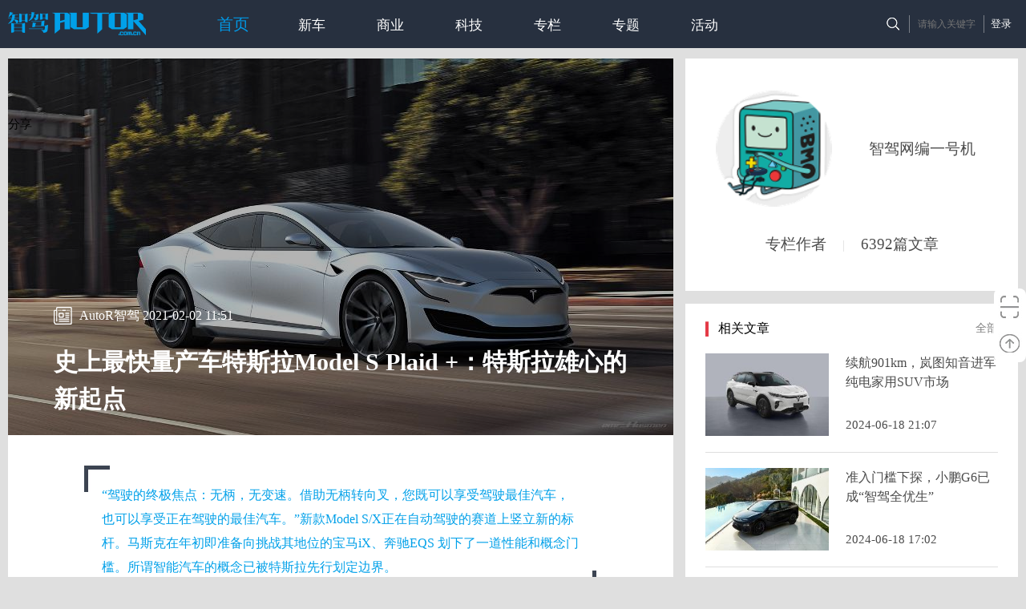

--- FILE ---
content_type: text/html
request_url: https://www.autor.com.cn/index/12795.html
body_size: 55164
content:
<!DOCTYPE html PUBLIC "-//W3C//DTD XHTML 1.0 Transitional//EN" "http://www.w3.org/TR/xhtml1/DTD/xhtml1-transitional.dtd">
<html xmlns="http://www.w3.org/1999/xhtml">
<head>
    <meta http-equiv="Content-Type" content="text/html; charset=utf-8"/>
    <meta name="keywords" content="首页"/>
    <meta name="description" content="首页"/>
    <link rel="icon" href="/template/1/default/_files/zhijia/img/R.ico" mce_href="/template/1/default/_files/zhijia/img/R.ico" type="image/x-icon">
    <link href="/template/1/default/_files/zhijia/css/common.css" type="text/css" rel="stylesheet"/>
    <link href="/template/1/default/_files/zhijia/css/main.css" type="text/css" rel="stylesheet"/>
    <link href="/static/vendor/ueditor/third-party/video-js/video-js.min.css" type="text/css" rel="stylesheet"/>
    <script src="/template/1/default/_files/html5.js"></script>
    <script src="/template/1/default/_files/jquery.js"></script>
    <script type="text/javascript" src="/template/1/default/_files/zhijia/js/jquery.validate.min.js"></script>
    <!--<script type="text/javascript" src="/template/1/default/_files/zhijia/js/jquery-1.11.2.min.js"></script>-->
    <script type="text/javascript" src="/template/1/default/_files/zhijia/js/jquery.easing.min.js"></script>
    <script type="text/javascript" src="/template/1/default/_files/zhijia/js/custom.js"></script>
    <script type="text/javascript" src="/static/vendor/ueditor/third-party/video-js/video.js"></script>
    <script type="text/javascript" src="/static/vendor/ueditor/third-party/video-js/html5media.min.js"></script>
    <title>史上最快量产车特斯拉Model S Plaid +：特斯拉雄心的新起点_首页_AutoR智驾</title>
</head>
<body>

<!--Header Start-->
<div class="header">
    <div class="con">
        <div class="right">
            <script type="text/javascript"
                    src="/login_include.jspx?fallbackUrl=%2F%2Fwww.autor.com.cn%2Findex%2F12795.html&d=1719300521768"></script>
        </div>
        <!--<a href="#" class="logBtn">登录</a>
        <a href="#" class="logEd" style="display:none">登录后信息</a>-->
        <span class="jg"></span>
        <form action="/search.jspx" method="get">
            <input type="text" class="txtIpt" name="q" value="" autocomplete="off" placeholder="请输入关键字"
                   onfocus="if (placeholder = '请输入关键字') {placeholder=''}"
                   onblur="if (placeholder='') {placeholder='请输入关键字'}"/>
            <span class="jg"></span>
            <input type="submit" value="" class="searchBtn"/>
        </form>
        <a href="/" title="智驾 autor" class="logo"><img src="/template/1/default/_files/zhijia/img/logo.png"/></a>
        <div class="nav">
            <a href="/" class="cur">首页</a>
            <a href="//www.autor.com.cn/index/newcar/"
                                        class="">新车</a>
            <a href="//www.autor.com.cn/index/business/"
                                          class="">商业</a>
            <a href="//www.autor.com.cn/index/technology/"
                                            class="">科技</a>
            <!-- <a href="//www.autor.com.cn/node/102.jspx" class="">创客</a> -->
            <a href="//www.autor.com.cn/index/column/"
                                        class="">专栏</a>
            <a href="//www.autor.com.cn/index/topic/"
                                       class="">专题</a>
            <a href="//www.autor.com.cn/index/activity/activities/"
                                          class="">活动</a>
        </div>
    </div>
</div>
<!--Header End-->

<!--Content Start-->
<div class="content">
    <div class="wenzhangMain clearfix">
        <div class="left">
            <div class="inCons">
                <!-- <div class="breadCast"><a href="//www.autor.com.cn/index/">首页</a> > 史上最快量产车特斯拉Model S Plaid +：特斯拉雄心的新起点</div> -->
                <div class="lftFlImg">
                    <img src="/uploads/1/image/public/202102/20210202115900_q0web2r1lp.jpg"/>
                    <div class="mask"></div>
                    <div class="inc">
                        <span class="tt1"> AutoR智驾 2021-02-02 11:51 </span>
                        <div class="bdes">史上最快量产车特斯拉Model S Plaid +：特斯拉雄心的新起点</div>
                    </div>
                </div>
                <div class="atcCon">
                    <div class="shares">
                        <span class="fx">分享</span>
                        <div class="bdsharebuttonbox" data-tag="share_1"><a href="#" class="bds_tsina" data-cmd="tsina"
                                                                            title="分享到新浪微博"></a><a href="#"
                                                                                                   class="bds_weixin"
                                                                                                   data-cmd="weixin"
                                                                                                   title="分享到微信"></a><a
                                href="#" class="bds_qzone" data-cmd="qzone" title="分享到QQ空间"></a></div>
                        <script>window._bd_share_config = {
                            "common": {
                                "bdSnsKey": {},
                                "bdText": "",
                                "bdMini": "1",
                                "bdMiniList": false,
                                "bdPic": "",
                                "bdStyle": "1"
                            }, "share": {"bdSize": "40"}
                        };
                        with (document) 0[(getElementsByTagName('head')[0] || body).appendChild(createElement('script')).src = 'http://bdimg.share.baidu.com/static/api/js/share.js?cdnversion=' + ~(-new Date() / 36e5)];</script>
                    </div>
                    <div class="article">
                        <div class="secTit">
                            <div class="pdEle">“驾驶的终极焦点：无柄，无变速。借助无柄转向叉，您既可以享受驾驶最佳汽车，也可以享受正在驾驶的最佳汽车。”新款Model S/X正在自动驾驶的赛道上竖立新的标杆。马斯克在年初即准备向挑战其地位的宝马iX、奔驰EQS 划下了一道性能和概念门槛。所谓智能汽车的概念已被特斯拉先行划定边界。</div>
                        </div>
                        <div class="rcCon">
                            <p>特斯拉发布的新款Model S/X正在汽车圈内持续发酵。</p><p><br/></p><p><img class="rich_pages " data-ratio="0.6666666666666666" data-s="300,640" data-src="https://mmbiz.qpic.cn/mmbiz_jpg/R4sU8ImNuJMUwxKLuJboSvlMsT3jVXZMrjibibEy06gbyyRNnOAlsWf86b8HkheSjEDm0wDBLmrUbQibNqswxiaCsQ/640?wx_fmt=jpeg" data-type="jpeg" data-w="900" _width="677px" src="/uploads/1/image/public/202102/20210202112220_26ra0lewya" crossorigin="anonymous" alt="图片" data-fail="0" style="margin: 0px; padding: 0px; max-width: 100%; box-sizing: border-box !important; overflow-wrap: break-word !important; height: auto !important; filter: brightness(0.8); visibility: visible !important; width: 677px !important;"/></p><p><br/></p><p>说它是革命性车型吧，似乎还差那么一点，但颠覆性足够。从发布数据来看，Model S Plaid +是有史以来最快的量产车的名号已没有争议。</p><p><br/></p><p><img class="rich_pages " data-ratio="0.645" data-s="300,640" data-src="https://mmbiz.qpic.cn/mmbiz_jpg/R4sU8ImNuJMUwxKLuJboSvlMsT3jVXZMEBJhQYvnRiamOB0sZEb0oE5LK2keT7msK14mGOLjk1GBFibST18Wzz4Q/640?wx_fmt=jpeg" data-type="jpeg" data-w="800" _width="677px" src="http://www.autor.com.cn/uploads/1/image/public/202102/20210202112220_g385gt52x7" crossorigin="anonymous" alt="图片" data-fail="0" style="font-size: 14px; white-space: normal; margin: 0px; padding: 0px; max-width: 100%; filter: brightness(0.8); box-sizing: border-box !important; overflow-wrap: break-word !important; height: auto !important; visibility: visible !important; width: 677px !important;"/></p><p><br/></p><p>也许是时间上的巧合，在这款车之前，宝马刚刚发布了M5 CS，一款有史以来最强大的量产车，这款超级跑车杀手配有4.4升V8发动机，功率为467 kW / 635 hp，只比法拉利恩佐少了15马力。 &nbsp; &nbsp;</p><p><br/><img class="rich_pages " data-ratio="0.6666666666666666" data-s="300,640" data-src="https://mmbiz.qpic.cn/mmbiz_jpg/R4sU8ImNuJMUwxKLuJboSvlMsT3jVXZMDOp7jcG0AAeJQDtPuVAeRZQQKic8iaSBJIbgpVUwFib0YO2Z9fFY071Dg/640?wx_fmt=jpeg" data-type="jpeg" data-w="900" _width="677px" src="/uploads/1/image/public/202102/20210202112220_nh3p07lbw0" crossorigin="anonymous" alt="图片" data-fail="0" style="margin: 0px; padding: 0px; max-width: 100%; box-sizing: border-box !important; overflow-wrap: break-word !important; height: auto !important; filter: brightness(0.8); visibility: visible !important; width: 677px !important;"/><br/><br/></p><p>它的百公里加速仅需3秒，10.3秒内可冲刺到200 公里时速，最高时速可达305 公里。</p><p><br/><img class="rich_pages " data-ratio="0.6666666666666666" data-s="300,640" data-src="https://mmbiz.qpic.cn/mmbiz_png/R4sU8ImNuJMUwxKLuJboSvlMsT3jVXZMtRwZ8eETo1lK3rqDEgnSKxlIibyZaicqxtDiaP2OvOKtXxdUnqTBY8eYg/640?wx_fmt=png" data-type="png" data-w="900" _width="677px" src="/uploads/1/image/public/202102/20210202112220_yspb2la6ig" crossorigin="anonymous" alt="图片" data-fail="0" style="margin: 0px; padding: 0px; max-width: 100%; box-sizing: border-box !important; overflow-wrap: break-word !important; height: auto !important; filter: brightness(0.8); visibility: visible !important; width: 677px !important;"/><br/><br/></p><p>这样一款性能怪兽可能在Bimmer群体口口相传，但远没有出圈，它的风头完全被Model S Plaid +盖过了。</p><p><br/></p><p>&nbsp;新款Model S/X的数据十分打眼，而Model S &nbsp;Plaid +的数据则十分硬核。</p><p><br/></p><p>新款Model S采用了新的电池模组和电池包散热架构，这样一来充电和动力方面都会有所提升。</p><p><br/></p><p>特斯拉这两款乘用车车型采用了特斯拉全新的“ Tri-Motor”动力总成高达1,020 hp，该动力总成在后轴装有两个电动机，在前轴装有一个电动机，可以进行转矩矢量控制。特斯拉取消了原来的旗舰Performance性能车型，推出了两款新车型Plaid和Plaid +。</p><p><br/></p><p>所以新款Model S共有三款车型：长续航版、Plaid和Plaid +版。</p><p><br/></p><p><img class="rich_pages " data-ratio="0.5625" data-s="300,640" data-src="https://mmbiz.qpic.cn/mmbiz_jpg/R4sU8ImNuJMUwxKLuJboSvlMsT3jVXZMcXibmxpbbQCHfmQZzcjqjrmpcQlERRe7kWQ0sZuZwLAQT5C1FuCVicCQ/640?wx_fmt=jpeg" data-type="jpeg" data-w="800" _width="677px" src="/uploads/1/image/public/202102/20210202112220_itkdy7h26r" crossorigin="anonymous" alt="图片" data-fail="0" style="margin: 0px; padding: 0px; max-width: 100%; box-sizing: border-box !important; overflow-wrap: break-word !important; height: auto !important; filter: brightness(0.8); width: 677px !important; visibility: visible !important;"/></p><p><span style="font-size: 12px; color: rgb(127, 127, 127);">▲新款Model S共有三款车型，外观变化不大</span><br/></p><p><br/></p><p>长续航版配备了两台电动机（合计产生500kW功率），在Model S中预计行驶663公里，在Model X中行驶580公里。</p><p><br/></p><p><img class="rich_pages " data-ratio="0.6666666666666666" data-s="300,640" data-src="https://mmbiz.qpic.cn/mmbiz_jpg/R4sU8ImNuJMUwxKLuJboSvlMsT3jVXZMDwQoIBvovic3f55F4FjUoCY5gbuT0c8Joy84oarGP5QA37XDywKzLKg/640?wx_fmt=jpeg" data-type="jpeg" data-w="900" _width="677px" src="/uploads/1/image/public/202102/20210202112220_r16jiemsxo" crossorigin="anonymous" alt="图片" data-fail="0" style="margin: 0px; padding: 0px; max-width: 100%; filter: brightness(0.8); box-sizing: border-box !important; overflow-wrap: break-word !important; height: auto !important; width: 677px !important; visibility: visible !important;"/></p><p><br/></p><p><img class="rich_pages " data-ratio="0.6666666666666666" data-s="300,640" data-src="https://mmbiz.qpic.cn/mmbiz_jpg/R4sU8ImNuJMUwxKLuJboSvlMsT3jVXZMCdUcV2IibQic36uezKggam3TK4h4YZX14FibnbF5PXnN8Q5oHQQ8d9DVg/640?wx_fmt=jpeg" data-type="jpeg" data-w="900" _width="677px" src="/uploads/1/image/public/202102/20210202112220_xgwk1kxn03" crossorigin="anonymous" alt="图片" data-fail="0" style="margin: 0px; padding: 0px; max-width: 100%; filter: brightness(0.8); box-sizing: border-box !important; overflow-wrap: break-word !important; height: auto !important; width: 677px !important; visibility: visible !important;"/></p><p><br/></p><p><img class="rich_pages " data-ratio="0.6666666666666666" data-s="300,640" data-src="https://mmbiz.qpic.cn/mmbiz_jpg/R4sU8ImNuJMUwxKLuJboSvlMsT3jVXZMpKORJNL94RV8p4daVIkvxYYY5hic7wpt5It8Z8PX2I3IYW5ZV74uZQg/640?wx_fmt=jpeg" data-type="jpeg" data-w="900" _width="677px" src="/uploads/1/image/public/202102/20210202112220_0swcb46iuq" crossorigin="anonymous" alt="图片" data-fail="0" style="margin: 0px; padding: 0px; max-width: 100%; filter: brightness(0.8); box-sizing: border-box !important; overflow-wrap: break-word !important; height: auto !important; width: 677px !important; visibility: visible !important;"/></p><p><br/></p><p>特斯拉Model S和Model X宣称的百公里加速时间为3.2秒和3.9秒，两款车的最高时速都达到了时速250公里。</p><p><br/></p><p>取代Performance版的车型不是一款而是两款：Plaid和Plaid +。</p><p><br/></p><p>“入门级”Plaid版具有三个“高性能”电动机，总功率高达761kW，</p><p><br/></p><p>Model S Plaid版百公里加速时间为2.1秒，Model X 百公里加速时间为2.6秒。&nbsp; &nbsp;&nbsp;</p><p>&nbsp; &nbsp;&nbsp;<br/></p><p>不过两款车的其续航里程都受到一定影响，Model S Plaid版续航里程为628公里，Model X Plaid版续航里程为547公里。</p><p><br/></p><p><img class="rich_pages " data-ratio="0.6666666666666666" data-s="300,640" data-src="https://mmbiz.qpic.cn/mmbiz_jpg/R4sU8ImNuJMUwxKLuJboSvlMsT3jVXZMia3pB2mWtssia944fpkiaav6ZNpFUvLkvvzGaCWic2fKLibPeUksCQaOGiaA/640?wx_fmt=jpeg" data-type="jpeg" data-w="900" _width="677px" src="/uploads/1/image/public/202102/20210202112220_jhf7q37f1x" crossorigin="anonymous" alt="图片" data-fail="0" style="margin: 0px; padding: 0px; max-width: 100%; box-sizing: border-box !important; overflow-wrap: break-word !important; height: auto !important; filter: brightness(0.8); width: 677px !important; visibility: visible !important;"/></p><p><span style="font-size: 12px;">▲Model X没有Plaid+版</span></p><p><br/></p><p><img class="rich_pages " data-ratio="0.6666666666666666" data-s="300,640" data-src="https://mmbiz.qpic.cn/mmbiz_jpg/R4sU8ImNuJMUwxKLuJboSvlMsT3jVXZM12iaxpNfrVMpvCiaCOGErwqG6DIoXEUfVwufjMPfTKhxpqpA6ssufSow/640?wx_fmt=jpeg" data-type="jpeg" data-w="900" _width="677px" src="/uploads/1/image/public/202102/20210202112220_sxeiehtiou" crossorigin="anonymous" alt="图片" data-fail="0" style="margin: 0px; padding: 0px; max-width: 100%; box-sizing: border-box !important; overflow-wrap: break-word !important; height: auto !important; filter: brightness(0.8); width: 677px !important; visibility: visible !important;"/></p><p><span style="font-size: 12px;">▲Model&nbsp;X&nbsp;Plaid版性能也吊打当前所有电动SUV</span></p><p><br/></p><p>只有Model S推出了Plaid +版，Model S Plaid +与2020年9月宣布的Plad的数据极为接近：功率820kW，三台电动机，低于2.1秒的百公里加速时间，低于九分之二秒英里（402m）的时间，超过840公里的续航里程和320公里/小时的最高时速。</p><p><br/></p><p>&nbsp;在百公里加速和最高时速方面都超过了宝马M5 CS，如果仅按发布时间来计算，宝马M5 CS站在世界最强量产车的位置只有一天时间。</p><p><br/></p><p>电动车在速度方面的优势被特斯拉放大至燃油车无法超越的地步。
 &nbsp; &nbsp;在特斯拉这两款车发布之后，马斯克提到了特斯拉建立之初发布的第一款跑车Roadster的改款车型也有望在今年夏天发布最新的设计。</p><p><br/></p><p><img class="rich_pages " data-ratio="0.5455555555555556" data-s="300,640" data-src="https://mmbiz.qpic.cn/mmbiz_jpg/R4sU8ImNuJMUwxKLuJboSvlMsT3jVXZMXSRuWey5E0FK874eRRV41T4ws3o2ibKNM8cksBOEof2GdESS7U9wOUA/640?wx_fmt=jpeg" data-type="jpeg" data-w="900" _width="677px" src="/uploads/1/image/public/202102/20210202112220_3yr75vekyb" crossorigin="anonymous" alt="图片" data-fail="0" style="margin: 0px; padding: 0px; max-width: 100%; box-sizing: border-box !important; overflow-wrap: break-word !important; height: auto !important; filter: brightness(0.8); width: 677px !important; visibility: visible !important;"/></p><p><br/></p><p>“今年完成工程车，明年开始生产。马斯克在Twitter上被问及Roadster时回答说：“目的是在今年夏末发布新款设计。”</p><p><br/></p><p>在2020财年第四季度财报电话会议之后，马斯克回答投资者问题时间：“特斯拉敞篷跑车将成为火箭的一部分，甚至可能会飞。”</p><p><br/></p><p>他表示，由于采用了Falcon 9火箭所使用的SpaceX技术的微型复合包裹压力容器（COPV），Roadster将具有“短跳”能力。

特斯拉过去曾发布过SpaceX套件，该套件可能会击败Model S Plaid和Plaid +创下的速度纪录。</p><p><br/></p><p>YouTube有博主曾在视频中估计，下一代Roadster的冷气推进器可以使车辆达到0-60 mph的时间将约为1.1秒。</p><p><br/></p><p>这的确和飞差不多了。</p><p><br/></p><p>特斯拉在2017年底发布下一代Roadster时，马斯克表示，两门全电动超级跑车将是对汽油动力汽车的“强硬打击”。</p><p><br/></p><p>彼时Roadster对外宣布了1.9秒0-60英里/小时的极速能力，8.8秒四分之一英里的超强表现，最高时速250英里/小时以上和620英里的续航范围。</p><p><br/></p><p>从性能角度能打败特斯拉的只有特斯拉自己了。

不过说句题外话，智驾君是反对在面向大众市场上一味以追求速度为卖点的行为。

像百公里加速2.1秒，已接近5个G的加速度。</p><p><br/></p><p>一般情况，一位健康未经训练的普通成年男性，能承受的极限不会超过6-6.5个G。通常人在5个G时就会眩晕、恶心， 6.0~6.5 G 就会出现昏迷。</p><p><br/></p><p>Model S Plaid +版不到2.1秒的百公里加速能力会让普遍车主出现眩晕呕吐现象。</p><p><br/></p><p>另一项硬核数据是Tesla Model S的充电能力，这款车可选一个车载11.5 kW充电器，可以在6到9个小时内将电量从0％充至100％。</p><p><br/></p><p>如果使用Superchargers快速充电站，其最大输出功率为250 kW，可以在30分钟至90分钟之间为Model S完全充电。</p><p><br/></p><p>不过在这些性能数据之外，新款Model S/X引发最大争议的是车内驾驶舱部分的变化。

无论是矩形方向盘还是取消挡杆，以及采用与Model 3同款的悬浮式大横屏都让这款8年来首次改款的车型迅速出圈。</p><p><br/></p><p>客观的说有争议即是成功。

从电动卡车Semi到电动皮卡Cypertrunk，马斯克每一次推出新车型都引发了关注和争议。</p><p><br/></p><p>Model S自推出8年来首次大改款自然也走的是语不惊人死不休的路数。</p><p><br/></p><p><img class="rich_pages " data-ratio="0.49875" data-s="300,640" data-src="https://mmbiz.qpic.cn/mmbiz_jpg/R4sU8ImNuJMUwxKLuJboSvlMsT3jVXZMiaDgrsCStyCn0g2rqbnnYS2UepMW1gxWic0LFAncZ5CtDX7CXaibAiaVgw/640?wx_fmt=jpeg" data-type="jpeg" data-w="800" _width="677px" src="/uploads/1/image/public/202102/20210202112220_ivad1ri8e1" crossorigin="anonymous" alt="图片" data-fail="0" style="margin: 0px; padding: 0px; max-width: 100%; box-sizing: border-box !important; overflow-wrap: break-word !important; height: auto !important; filter: brightness(0.8); width: 677px !important; visibility: visible !important;"/></p><p><br/></p><p>而且争议之大，直接引起了美国国家公路交通安全管理局（NHTSA）的关注，并公开发声表示，该机构已与特斯拉方面取得联系，以探讨其矩形方向盘造型是否符合美国联邦机动车安全标准。</p><p><br/></p><p>该机构发言人表示：“目前无法判定这种方向盘是否符合联邦机动车安全标准。如果特斯拉违反了规定，那么该方向盘就要移除。”</p><p><br/></p><p>如果对比特斯拉的几款车型，可以说新款Model S/X是特斯拉总结自身产品的一款集大成之作：最明显的变化事实上都可以在Model 3和Model Y上找到借鉴因素。</p><p><br/></p><p><img class="rich_pages " data-ratio="0.75" data-s="300,640" data-src="https://mmbiz.qpic.cn/mmbiz_jpg/R4sU8ImNuJMUwxKLuJboSvlMsT3jVXZMuIcJWIc9SMbW93sHntFE3W4Om3icv5XaSIRdvm1RLNnrsKIiaaicqSBHw/640?wx_fmt=jpeg" data-type="jpeg" data-w="1024" _width="677px" src="/uploads/1/image/public/202102/20210202120209_l84i5r1gak" crossorigin="anonymous" alt="图片" data-fail="0" style="margin: 0px; padding: 0px; max-width: 100%; filter: brightness(0.8); color: rgba(255, 255, 255, 0.6); font-family: -apple-system, BlinkMacSystemFont, &quot;Helvetica Neue&quot;, &quot;PingFang SC&quot;, &quot;Hiragino Sans GB&quot;, &quot;Microsoft YaHei UI&quot;, &quot;Microsoft YaHei&quot;, Arial, sans-serif; font-size: 17px; letter-spacing: 0.544px; text-align: center; white-space: normal; background-color: rgb(25, 25, 25); box-sizing: border-box !important; overflow-wrap: break-word !important; height: auto !important; width: 677px !important; visibility: visible !important;"/></p><p><br/></p><p>而矩形方向盘以及无换挡杆事实上都可以在Roadster 2和其概念车上找到痕迹。

关于矩形方向盘如何转弯，事实上答案并不复杂。

这种早已应用在赛车上的方向盘并不向我们常用的方向盘，其转向度不会在是1：4，即打180度的方向盘，车轮大概转动45度，而这种矩形赛车式方向盘一般会是1：1左右。

即打多少度的方向，车转即转动多少度。</p><p><br/></p><p><img class="rich_pages " data-ratio="1.015" data-s="300,640" data-src="https://mmbiz.qpic.cn/mmbiz_jpg/R4sU8ImNuJMUwxKLuJboSvlMsT3jVXZMebKqdTSSxEHNmIic9f8slzFFAP7FWRJOTEMeT85icYB7nUNRkmsniapPA/640?wx_fmt=jpeg" data-type="jpeg" data-w="800" _width="677px" src="/uploads/1/image/public/202102/20210202112220_4jnn3iky11" crossorigin="anonymous" alt="图片" data-fail="0" style="margin: 0px; padding: 0px; max-width: 100%; box-sizing: border-box !important; overflow-wrap: break-word !important; height: auto !important; filter: brightness(0.8); width: 677px !important; visibility: visible !important;"/></p><p><br/></p><p>现在基本已经确认，矩形方向盘将作为选装配置出现在新款Model S与Model X车型上。</p><p><br/></p><p><img class="rich_pages " data-backh="276" data-backw="529" data-croporisrc="https://mmbiz.qpic.cn/mmbiz_jpg/R4sU8ImNuJMUwxKLuJboSvlMsT3jVXZMVtw6XTzH8VUgPia2ia0HtbqPFY6hxxBcp6n0cRZg5AzKDuRoTVPRIkEw/0?wx_fmt=jpeg" data-cropx1="28.18505338078292" data-cropx2="704.626334519573" data-cropy1="14.09252669039146" data-cropy2="367.68683274021356" data-ratio="0.522189349112426" data-s="300,640" data-src="https://mmbiz.qpic.cn/mmbiz_jpg/R4sU8ImNuJMUwxKLuJboSvlMsT3jVXZMna760yetVH7apEJVT8Q5Sy2vr5waJgTy2tyVmxG2MlB4ic9OFMSibQEw/640?wx_fmt=jpeg" data-type="jpeg" data-w="676" _width="100%" src="/uploads/1/image/public/202102/20210202112220_gnu80rcnpn" crossorigin="anonymous" alt="图片" data-fail="0" style="margin: 0px; padding: 0px; max-width: 100%; box-sizing: border-box !important; overflow-wrap: break-word !important; height: auto !important; filter: brightness(0.8); width: 661.024px; visibility: visible !important;"/></p><p><span style="font-size: 12px;">▲网上曝出的配有圆形方向盘的新款Model S座舱</span></p><p><br/></p><p>以其百公里2.1秒的加速能力，这种方向盘就是给发烧友们上赛道配备的。而这也意味着，这两款车型的方向盘转向比是可以通过数字中控屏直接调节。</p><p><br/></p><p><img class="rich_pages " data-backh="374" data-backw="498" data-croporisrc="https://mmbiz.qpic.cn/mmbiz_jpg/R4sU8ImNuJMUwxKLuJboSvlMsT3jVXZMIPPDQoyKFjWkWDO3pGqA6PR5eiawXlDJKrbLwjjLMBNxW6hP3cmSpicQ/0?wx_fmt=jpeg" data-cropx1="0" data-cropx2="497.02161100196463" data-cropy1="0" data-cropy2="374.2632612966601" data-ratio="0.7525150905432596" data-s="300,640" data-src="https://mmbiz.qpic.cn/mmbiz_jpg/R4sU8ImNuJMUwxKLuJboSvlMsT3jVXZMydC48VpJusmIpWES4aQfof644I2caNc7AKBuHibYOgSib211Z6FxSmcw/640?wx_fmt=jpeg" data-type="jpeg" data-w="497" _width="100%" src="/uploads/1/image/public/202102/20210202112220_nn8o3pe8al" crossorigin="anonymous" alt="图片" data-fail="0" style="margin: 0px; padding: 0px; max-width: 100%; box-sizing: border-box !important; overflow-wrap: break-word !important; height: auto !important; filter: brightness(0.8); width: 661.024px; visibility: visible !important;"/></p><p><span style="font-size: 12px;">▲看似极简与Model 3方向盘极像的Model S方向上增加了各种触控式功能。包括语音控制不再由旋转纽来实现</span></p><p><br/></p><p>回答了这个问题，基本上也可以回答没有换挡杆，怎么倒车，这个其实就是变成了触控式数字换挡，通过触控屏选择前进或倒车。</p><p><br/></p><p><img class="rich_pages " data-croporisrc="https://mmbiz.qpic.cn/mmbiz_jpg/R4sU8ImNuJMUwxKLuJboSvlMsT3jVXZMOXAzR5s2sF4oZAeFicS9czHVN1e2NLaR0jT2fCjJt1lOqtqtFkBy53A/0?wx_fmt=jpeg" data-cropx1="16.19377162629758" data-cropx2="720" data-cropy1="0" data-cropy2="357.50865051903116" data-ratio="0.5056818181818182" data-s="300,640" data-src="https://mmbiz.qpic.cn/mmbiz_jpg/R4sU8ImNuJMUwxKLuJboSvlMsT3jVXZMMywLg8G5jdtV7wQGUOE9y4fwDwD8ica2vicgic8Ao1u33fEt3pFD7mQrA/640?wx_fmt=jpeg" data-type="jpeg" data-w="704" _width="565px" src="/uploads/1/image/public/202102/20210202115426_svbv92uxee" crossorigin="anonymous" alt="图片" data-fail="0" style="margin: 0px; padding: 0px; max-width: 100%; filter: brightness(0.8); color: rgba(255, 255, 255, 0.6); font-family: -apple-system, BlinkMacSystemFont, &quot;Helvetica Neue&quot;, &quot;PingFang SC&quot;, &quot;Hiragino Sans GB&quot;, &quot;Microsoft YaHei UI&quot;, &quot;Microsoft YaHei&quot;, Arial, sans-serif; font-size: 17px; letter-spacing: 0.544px; text-align: center; white-space: normal; background-color: rgb(25, 25, 25); box-sizing: border-box !important; overflow-wrap: break-word !important; height: auto !important; width: 565px !important; visibility: visible !important;"/></p><p><span style="font-size: 12px;">▲2020年2月，特斯拉一份内饰设计交互方面的专利被披露，其中展示了方向盘集成换挡的设计</span></p><p><br/></p><p>取消实物控制杆代之以触控按扭这在以前取消雨刷控制上早已实验过了。</p><p><br/></p><p>换言之，这块悬浮式中控屏的功能被大大强化了。</p><p><br/></p><p><img class="rich_pages " data-ratio="1" data-s="300,640" data-src="https://mmbiz.qpic.cn/mmbiz_jpg/R4sU8ImNuJMUwxKLuJboSvlMsT3jVXZM6vRpiazPRZOXSIF28yVkqLhvSOso7hiaicWjhYrWaAFHoCSsro2QMJibNg/640?wx_fmt=jpeg" data-type="jpeg" data-w="800" _width="677px" src="/uploads/1/image/public/202102/20210202112220_038r00p795" crossorigin="anonymous" alt="图片" data-fail="0" style="margin: 0px; padding: 0px; max-width: 100%; box-sizing: border-box !important; overflow-wrap: break-word !important; height: auto !important; filter: brightness(0.8); width: 677px !important; visibility: visible !important;"/></p><p><br/></p><p>一方面，新款车型的数字化水平进一步提升，一方面，Model S 将嵌入式中控屏变为Model 3式的悬浮屏就是进一步强化通过屏幕控制车内一切意图，同时让这块屏更具有娱乐、游戏功能。</p><p><br/></p><p>悬浮式横置中控屏，显然可以让人更方便的操控和保持更平视的视角观看屏幕内容。</p><p><br/></p><p>总结特斯拉以往车型的成功之点，集成在Model S/ X上还包括采用了类似于Model 3和Model Y的电动机技术，当然也包括马斯克认为超前发明的热泵。</p><p><br/></p><p><img class="rich_pages " data-ratio="1.00703125" data-s="300,640" data-src="https://mmbiz.qpic.cn/mmbiz_jpg/R4sU8ImNuJMUwxKLuJboSvlMsT3jVXZMEK5SuxOPugLNRLmn3HBJEibOtmhPJBT8gbfRmqnhUs6EricXzM3uhlUw/640?wx_fmt=jpeg" data-type="jpeg" data-w="1280" _width="677px" data-darkmode-color-16122361054500="rgb(163, 163, 163)" data-darkmode-original-color-16122361054500="#fff|rgb(0, 0, 0)|rgb(0, 0, 0)" data-darkmode-bgcolor-16122361054500="rgb(25, 25, 25)" data-darkmode-original-bgcolor-16122361054500="#fff|rgb(255, 255, 255)" src="/uploads/1/image/public/202102/20210202112220_p562vajoon" crossorigin="anonymous" alt="图片" data-fail="0" style="margin: 0px; padding: 0px; max-width: 100%; filter: brightness(0.8); text-align: center; box-sizing: border-box !important; overflow-wrap: break-word !important; height: auto !important; width: 677px !important; visibility: visible !important;"/></p><p><br/></p><p>新款可见的变化还有后排座椅配备的单独8英寸系统；取消了空调和散热孔；利用Airwave HVAC隐藏了通风孔；删除了转向信号灯杆，使用方向盘按钮控制转向信号灯；以及Plaid版配有更宽的喇叭形挡泥板，可以容纳更宽的轮胎和车轮等等。</p><p><br/></p><p><img class="rich_pages " data-ratio="0.6666666666666666" data-s="300,640" data-src="https://mmbiz.qpic.cn/mmbiz_jpg/R4sU8ImNuJMUwxKLuJboSvlMsT3jVXZMDVDy7EZEMcNMPNolA25AykwicicIOuyCtEet4ewPm1gA2YGJKSP2CibbQ/640?wx_fmt=jpeg" data-type="jpeg" data-w="900" _width="677px" data-darkmode-color-16122361054500="rgb(163, 163, 163)" data-darkmode-original-color-16122361054500="#fff|rgb(0, 0, 0)|rgb(0, 0, 0)" data-darkmode-bgcolor-16122361054500="rgb(25, 25, 25)" data-darkmode-original-bgcolor-16122361054500="#fff|rgb(255, 255, 255)" src="/uploads/1/image/public/202102/20210202112220_9w7dq9drq5" crossorigin="anonymous" alt="图片" data-fail="0" style="margin: 0px; padding: 0px; max-width: 100%; filter: brightness(0.8); box-sizing: border-box !important; overflow-wrap: break-word !important; height: auto !important; width: 677px !important; visibility: visible !important;"/></p><p><span style="font-size: 12px;">▲全系标配无线充电</span></p><p><br/></p><p><img class="rich_pages " data-ratio="0.99375" data-s="300,640" data-src="https://mmbiz.qpic.cn/mmbiz_jpg/R4sU8ImNuJMUwxKLuJboSvlMsT3jVXZMCjdBw7iboQGTib73pU4r5b7Xxj6ZMxkvfMnEzJMouLXicVcZHHhZkNLQw/640?wx_fmt=jpeg" data-type="jpeg" data-w="800" _width="677px" src="/uploads/1/image/public/202102/20210202112220_1tulskbpwd" crossorigin="anonymous" alt="图片" data-fail="0" style="margin: 0px; padding: 0px; max-width: 100%; box-sizing: border-box !important; overflow-wrap: break-word !important; height: auto !important; filter: brightness(0.8); width: 677px !important; visibility: visible !important;"/></p><p><span style="font-size: 12px;">▲透明玻璃天窗</span></p><p><br/></p><p>取消了这么多的物理按键和实体操控杆并在车内增加显示屏，强化娱乐游戏体验，背后是马斯克对特斯拉FSD也就是完全自动驾驶功能信心日益增强的表现。</p><p><br/></p><p><img class="rich_pages " data-ratio="1.00078125" data-s="300,640" data-src="https://mmbiz.qpic.cn/mmbiz_jpg/R4sU8ImNuJMUwxKLuJboSvlMsT3jVXZMQBR6aj2UFS4bUvSiaVwricOdtQ2DUmgia6mcCvj9JOhg1iauvxiazQ9rxyw/640?wx_fmt=jpeg" data-type="jpeg" data-w="1280" _width="677px" src="/uploads/1/image/public/202102/20210202112220_yjmifqmyam" crossorigin="anonymous" alt="图片" data-fail="0" style="margin: 0px; padding: 0px; max-width: 100%; filter: brightness(0.8); box-sizing: border-box !important; overflow-wrap: break-word !important; height: auto !important; width: 677px !important; visibility: visible !important;"/></p><p><span style="font-size: 12px;">▲配一款PS5性能的车机如果不能自动驾驶怎么玩游戏？</span></p><p><br/></p><p>它将是一台可以正式上路的完全自动驾驶汽车。</p><p><br/></p><p><img class="rich_pages  __bg_gif" data-ratio="0.5483333333333333" data-src="https://mmbiz.qpic.cn/mmbiz_gif/R4sU8ImNuJMUwxKLuJboSvlMsT3jVXZMzRVpKRQkmG3OkcNe55AUVb96Wg3w70mVE5ZRDtqdkibxiaEt1RTXJs8g/640?wx_fmt=gif" data-type="gif" data-w="600" _width="600px" src="/uploads/1/image/public/202102/20210202112220_blgolp81gj" data-order="0" alt="图片" data-fail="0" style="margin: 0px; padding: 0px; max-width: 100%; filter: brightness(0.8); box-sizing: border-box !important; overflow-wrap: break-word !important; height: auto !important; width: 600px !important; visibility: visible !important;"/></p><p><br/></p><p>用特斯拉自制的广告词就是：“驾驶的终极焦点：无柄，无变速。借助无柄转向叉，您既可以享受驾驶最佳汽车，也可以享受正在驾驶的最佳汽车。”</p><p><br/></p><p>马斯克在2020第四季财报电话交流会上表示，FSD即将在未来两到三个月内正式推出。</p><p><br/></p><p>按照当前Model S/X的交付计划，今年有望交付，计划是今年第三季度，但现在有传言会提前至今年春季，相对较晚的将是Model S Plaid+要到2022年才会交付。</p><p><br/></p><p>这一交付时间基本会和蔚来有eT7重合。</p><p><br/></p><p>自今年始，国内众多高端电动车品牌打出了自动驾驶的口号，宣称推动汽车从辅助智能驾驶向自动驾驶过渡。</p><p><br/></p><p>但新款Model S/X显然将继续在这一赛道竖方标杆。</p><p><br/></p><p>Model S/X最大的问题是售价依然高端。</p><p><br/></p><p>新款 Model S 的3款车型，售价区间为79.999万-117.49万元；</p><p><br/></p><p>新款Model X的2款车型，售价区间为84.999万-99.999万元。</p><p><br/></p><p>但Model S有无国产的可能性呢？</p><p><br/></p><p>从特斯拉上海工厂积极扩建来看，这一可能并非虚言。</p><p><br/></p><p>Model S下降至40万元区间的风声已经在传。</p><p><br/></p><p>Model S在美国一面在定价和性能数据上打压即将量产的Lucid Air,一方面也可能通过国产来压制蔚来eT7等车型。</p><p><br/></p><p>同时对于宝马iX和奔驰EQS在时机上也抢先一步。</p><p><br/></p><p><img class="rich_pages " data-ratio="0.5625" data-s="300,640" data-src="https://mmbiz.qpic.cn/mmbiz_jpg/R4sU8ImNuJMUwxKLuJboSvlMsT3jVXZMcia0wEhAgZFia5AJ1T6HfF0ovJXoiagr40rtMSywh3cNdk4j1DaeCv7hw/640?wx_fmt=jpeg" data-type="jpeg" data-w="800" _width="677px" src="/uploads/1/image/public/202102/20210202112220_kc8emoeueb" crossorigin="anonymous" alt="图片" data-fail="0" style="margin: 0px; padding: 0px; max-width: 100%; filter: brightness(0.8); box-sizing: border-box !important; overflow-wrap: break-word !important; height: auto !important; width: 677px !important; visibility: visible !important;"/></p><p><br/></p><p>马斯克被吹捧成钢铁侠的一面被过度夸大了，在国内他狡黠的商人的一面被忽视了，Model Y的凌厉降价都是打压国内造车新势力无情的一面。</p><p><br/></p><p>从这个角度而言，过度追求智能驾驶能力的蔚来eT7在2020年丧失了一年的销售周期，而量产稳定性即便在2022年也难以保证。</p><p><br/></p><p>这都给特斯拉继续统治中国高端电动汽车市场留下了机会。</p><p><br/></p><p>在2020年度电话会议上，马斯克还透露了更多信息：像推出Robotaxi和电动货车。</p><p><br/></p><p><img class="rich_pages " data-ratio="0.4695121951219512" data-s="300,640" data-src="https://mmbiz.qpic.cn/mmbiz_png/R4sU8ImNuJMUwxKLuJboSvlMsT3jVXZMfibLDokETkJibBvMZx864iaz4kD4guGts9kKPnKmR6LgT87gCQBkgplkg/640?wx_fmt=png" data-type="png" data-w="820" _width="677px" src="/uploads/1/image/public/202102/20210202112220_r17kuak2fo" crossorigin="anonymous" alt="图片" data-fail="0" style="margin: 0px; padding: 0px; max-width: 100%; filter: brightness(0.8); box-sizing: border-box !important; overflow-wrap: break-word !important; height: auto !important; width: 677px !important; visibility: visible !important;"/><br/></p><p><span style="font-size: 12px;">▲特斯拉电动货车想像图</span><br/></p><p><br/></p><p><img class="rich_pages " data-ratio="0.475" data-s="300,640" data-src="https://mmbiz.qpic.cn/mmbiz_jpg/R4sU8ImNuJMUwxKLuJboSvlMsT3jVXZM1X0nEXf7U580joI9iaSkIG0SqhicWdcN43k8WlE0RXnbk1AlLMwFZXVQ/640?wx_fmt=jpeg" data-type="jpeg" data-w="800" _width="677px" src="/uploads/1/image/public/202102/20210202112220_b01ps3vl6o" crossorigin="anonymous" alt="图片" data-fail="0" style="margin: 0px; padding: 0px; max-width: 100%; filter: brightness(0.8); box-sizing: border-box !important; overflow-wrap: break-word !important; height: auto !important; width: 677px !important; visibility: visible !important;"/></p><p><span style="font-size: 12px;">▲电动卡车Semi或在年底之前交付</span><br/></p><p><br/></p><p>Robotaxi即是通过推出软件的形式，开发自动驾驶Robotaxi网络，将其收入翻倍以建立新的商业模式。<br/></p><p><br/></p><p><img class="rich_pages " data-ratio="0.5625" data-s="300,640" data-src="https://mmbiz.qpic.cn/mmbiz_jpg/R4sU8ImNuJMUwxKLuJboSvlMsT3jVXZMfbstXShKbrX8KBR09oRuZaFT5s46vsgISJu2l6AruKkxTFoUrwIU5Q/640?wx_fmt=jpeg" data-type="jpeg" data-w="800" _width="677px" src="/uploads/1/image/public/202102/20210202112220_tm884g61rr" crossorigin="anonymous" alt="图片" data-fail="0" style="margin: 0px; padding: 0px; max-width: 100%; box-sizing: border-box !important; overflow-wrap: break-word !important; height: auto !important; filter: brightness(0.8); width: 677px !important; visibility: visible !important;"/></p><p><br/></p><p>这可能会推动特斯拉跃上1万亿美元的估值的高峰，但这将取决于特斯拉自动驾驶技术的重大改进。 &nbsp; &nbsp;<br/><br/></p><p>马斯克提出的创建Robotaxi网络的想法可以使用特斯拉的自动驾驶技术来相互驱动，停车和连接。为此，公司计划开发自己的应用程序，客户可以在其中调用汽车或将其汽车添加到网络中。<br/><br/></p><p>根据马斯克的说法，这意味着Robotaxi网络中的汽车将每周使用约60个小时，而不是像私家车那样使用12个小时。</p><p><br/></p><p>这也意味着其带来的效用提高了五倍，特斯拉可以收取更多的费用，增加新的收入。根据马斯克的说法，即使使用量增加一倍，特斯拉的汽车收入仍将增加一倍，几乎完全是纯利润。&nbsp;</p><p><br/></p><p>这是马斯克画给投资人的一个新饼吗？</p><p><br/></p><p>似乎有一点这种意味，但你又绝不可说，他说的没的道理。</p><p><br/></p><p>这个新饼是，特斯拉即便登上万亿美元市值仍将处于高增长状态：“因为这仅仅是软件。而没有增加公司的硬件投入。”</p><p><br/></p><p>2021年，特斯拉将在软硬件两个层面齐头并进，它正站在进入完全自动驾驶时代的临界点。</p><p><br/></p><p>这个点一旦突破，特斯拉将再次打开想像之门。</p>
                        </div>
                    </div>
                </div>
				<style>
					        .lTCr1{
								position:relative;
								}
					        .box13 {
					            height: 100%;
					            width: 90px;	
					            display: inline-block;
								position: absolute;
								left: 180px;
								top:-9px;
								cursor:pointer;
					        }
					
					    
					        .img3 {
					            width: 32px;
					            height: 32px;
					            position: relative;
					            top: 9px;
					        }
							.boxqr{
								position:absolute;
								z-index: 999;
							}
							#er{
								position:relative;
							}
					        .erweima {
								width: 120px;
								height: 120px;
								display: none;
								position: absolute;
								left: 350px;
								top: -38px;
								float: right;
								z-index: 100;
                            
							}
							#close{
								position: absolute;
								left: 450px;
								top: -40px;
								display:none;
								color: red;
								z-index: 200;
								font-size:15px;
								cursor:pointer;
							}
					</style>
					 <div id="er">
					 	<img class="erweima" id="erweima"  src="/template/1/default/_files/img/pay_code.jpg" alt=""/>
					 	<p id="close" >x</p>
					 </div>
                <div class="lToolCon">
                    <div class="lTCr1">
                        <a class="scBtn" href="javascript:void(0)" onclick="onfav()">收藏</a>
                        <span class="zanCl"><a class="zanBtn" href="javascript:void(0)"
                                               onclick="onzan()">2</a></span>
	                    <div class="box13"  id="box13">
				            <img class="img3" src="/template/1/default/_files/img/48de4bca291ebf729ac9a39b73e4708.png"/>
				            <span>打赏</span>
				        </div>
				       
					    <script>
                                //alert(1);
                                var box13 = document.getElementById('box13');
                                //alert(box13);
                                var erweima = document.getElementById('erweima');
                                var er = document.getElementById('er');
								var close = document.getElementById('close');
                                box13.onclick = function () {
                                    //alert(1)

                                    if (erweima.style.display == "none") {
                                        erweima.style.display = "block";
                                        er.style.display = "block";
										close.style.display = "block";
                                    } else {
                                        erweima.style.display = "none"
                                        er.style.display = "none";
										close.style.display = "none";
                                    }
                                };
								close.onclick = function() {
									erweima.style.display = "none";
                                    er.style.display = "none";
									close.style.display = "none";
								}
                            </script>
                    </div>
                    
                    <div class="lTCr2">
                        <span class="lts">相关标签：</span>
                        <div class="tgC">
                            <a href="/tagname/%E7%94%B5%E5%8A%A8%E6%B1%BD%E8%BD%A6.jspx">电动汽车</a>
                            <a href="/tagname/Model%20S%20Plaid.jspx">Model S Plaid</a>
                            <a href="/tagname/%E7%89%B9%E6%96%AF%E6%8B%89.jspx">特斯拉</a>
                        </div>
                        <!--<a class="pubBtn">寻求报道</a>-->
                    </div>
                    <div id="commentDiv" class="comm"></div>
                    <script type="text/javascript">
                        $("#commentDiv").load("//www.autor.com.cn/comment_list.jspx?fid=12795&url=%2F%2Fwww.autor.com.cn%2Findex%2F12795.html&d=" + new Date() * 1);
                    </script>
                </div>
            </div>
        </div>
        <div class="right">
            <div class="authorMd">
                <div class="inc">
                    <div class="rtp">
                        <a href="/creator/30.jspx" class="wzMlimg">
                            <img src="/uploads/users/30/avatar_large.jpg">
                        </a>
                        <div class="wzMrt">
                            <div style="margin:auto;">
                                <a href="/creator/30.jspx" class="cTt1 slice">智驾网编一号机</a>
                            </div>
                        </div>
                    </div>
                    <div class="wzgs"><a href="/creator/30.jspx">专栏作者</a><span>|</span><a
                            href="/creator/30.jspx">6392篇文章</a></div>
                    <!--<div class="btRs">
                      <a href="#" class="btns">与他沟通</a>
                      <a class="bts zns">15</a>
                      <a class="bts sts">5</a>
                      <a class="bts mes">27</a>
                    </div>-->
                </div>
            </div>
            <div class="rtCmMd mgt">
                <div class="inCons">
                    <div class="rtCmTit">
                        <span>相关文章</span>
                        <a href="/creator/30.jspx">全部</a>
                    </div>
                    <ul class="cmHotAtcMd">
                        <li>
                            <a href="//www.autor.com.cn/index/newcar/xc_zuixin/19616.html" class="cHQMlimg">
                                <img src="/uploads/1/image/public/202406/20240618210436_he5oihfl33.jpg">
                            </a>
                            <div class="cHQMrt">
                                <span class="cTt1"><a href="//www.autor.com.cn/index/newcar/xc_zuixin/19616.html">续航901km，岚图知音进军纯电家用SUV市场</a></span>
                                <span class="cTt2 slice">2024-06-18 21:07</span>
                            </div>
                        </li>
                        <li>
                            <a href="//www.autor.com.cn/index/newcar/xc_zuixin/19613.html" class="cHQMlimg">
                                <img src="/uploads/1/image/public/202406/20240618163357_7e5gk777c0.jpg">
                            </a>
                            <div class="cHQMrt">
                                <span class="cTt1"><a href="//www.autor.com.cn/index/newcar/xc_zuixin/19613.html">准入门槛下探，小鹏G6已成“智驾全优生”</a></span>
                                <span class="cTt2 slice">2024-06-18 17:02</span>
                            </div>
                        </li>
                        <li>
                            <a href="//www.autor.com.cn/index/newcar/xc_zuixin/19609.html" class="cHQMlimg">
                                <img src="/uploads/1/image/public/202406/20240615230437_u3nrp2mb29.png">
                            </a>
                            <div class="cHQMrt">
                                <span class="cTt1"><a href="//www.autor.com.cn/index/newcar/xc_zuixin/19609.html">极狐阿尔法S5正式上市，新增560MAX版型限时15.18万元起售</a></span>
                                <span class="cTt2 slice">2024-06-15 23:29</span>
                            </div>
                        </li>
                    </ul>
                </div>
            </div>

            <div class="cmADMd">
                <script src="/dd_number/ad_info.jspx"></script>
            </div>

            <div class="rtCmMd">
                <div class="inCons">
                    <div class="rtCmTit">
                        <span>热门文章</span>
                        <!-- <a href="#">全部</a> -->
                    </div>
                    <ul class="cmHotAtcMd">
                        <li>
                            <a href="//www.autor.com.cn/index/newcar/xc_zuixin/19625.html" class="cHQMlimg">
                                <img src="/uploads/1/image/public/202406/20240622220644_lhcfxlbbni.jpg">
                            </a>
                            <div class="cHQMrt">
                                <span class="cTt1"><a href="//www.autor.com.cn/index/newcar/xc_zuixin/19625.html">微博CEO首曝享界S9乘坐体验：舒适性、售价超越传统豪华轿车，纯血鸿蒙将上车</a></span>
                                <span class="cTt2 slice">2024-06-22 21:50</span>
                            </div>
                        </li>
                        <li>
                            <a href="//www.autor.com.cn/index/technology/19627.html" class="cHQMlimg">
                                <img src="/uploads/1/image/public/202406/20240624111759_wafme9suc5.png">
                            </a>
                            <div class="cHQMrt">
                                <span class="cTt1"><a href="//www.autor.com.cn/index/technology/19627.html">华为发布盘古大模型5.0</a></span>
                                <span class="cTt2 slice">2024-06-24 11:17</span>
                            </div>
                        </li>
                        <li>
                            <a href="//www.autor.com.cn/index/business/19629.html" class="cHQMlimg">
                                <img src="/uploads/1/image/public/202406/20240624170614_os5jfvvib5.png">
                            </a>
                            <div class="cHQMrt">
                                <span class="cTt1"><a href="//www.autor.com.cn/index/business/19629.html">广汽埃安宣布，泰国即将新增6座快充站</a></span>
                                <span class="cTt2 slice">2024-06-24 11:29</span>
                            </div>
                        </li>
                    </ul>
                </div>
            </div>

            <div class="rtCmMd mgt">
                <div class="inCons">
                    <div class="rtCmTit">
                        <span>热门标签</span>
                        <a href="/tag.jspx">全部</a>
                    </div>
                    <div class="hotTag">
                        <a href="/tag/90.jspx">自动驾驶</a>
                        <a href="/tag/233.jspx">新造车运动</a>
                        <a href="/tag/135.jspx">特斯拉</a>
                        <a href="/tag/380.jspx">电动汽车</a>
                        <a href="/tag/98.jspx">宝马</a>
                        <a href="/tag/117.jspx">新能源汽车</a>
                        <a href="/tag/359.jspx">SUV</a>
                        <a href="/tag/228.jspx">新能源</a>
                        <a href="/tag/770.jspx">百度</a>
                        <a href="/tag/103.jspx">无人驾驶</a>
                    </div>
                </div>
            </div>
        </div>
    </div>
</div>
<!--Content End-->

<!--Bottom Start-->
<div class="bottom">
  <div class="cons">
    <div class="tops"><a><img src="/template/1/default/_files/zhijia/img/ftLogo.jpg" /></a></div>
    <div class="middles">
      <div class="cols1">
        <div class="rs">电话：010-65030507</div>
        <div class="rs">邮箱：editor@autor.com.cn</div>
        <div class="rs">地址：北京市朝阳区朝外大街乙6号朝外SOHO D座5097室</div>
      </div>
      <div class="cols2">
        <span class="rs"><a href="/zj_about.jspx?tabIndex=0">关于智驾</a></span>
        <span class="rs"><a href="/zj_about.jspx?tabIndex=4">联系我们</a></span>
      </div>
      <div class="cols2">
        <span class="rs"><a href="/my/contribution/create.jspx">投稿</a></span>
        <span class="rs"><a href="javascript:void(0)">寻求报道</a></span>
      </div>
      <div class="cols3">
        <span class="rs"><a href="/my/contribution/huodong/create.jspx">发布活动</a></span>
        <span class="rs"><a href="/zj_about.jspx?tabIndex=3" class="flt_l">商务合作</a><!-- <a href="#" class="flt_l">精彩活动，最先发现</a> --></span>
        <!-- <div class="dy">
          <input type="text" placeholder="填写邮箱，订阅" class="ipts" />
          <input type="button" value="立即订阅" class="btn" />
        </div> -->
      </div>
    </div>
    <div class="fts">
      北京智驾时代传媒科技有限公司&nbsp;&nbsp;&nbsp;&nbsp;&nbsp;&nbsp;&nbsp;&nbsp;&nbsp;&nbsp;Copyright &copy; 2014 - 2022<br/> Autor.com.cn All Rights Reserved. 版权所有 AutoR智驾 智能汽车网<br />
<!-- a href="https://beian.miit.gov.cn/#/Integrated/index" target="_blank" -->
<a href="https://beian.miit.gov.cn" target="_blank">
京ICP备14027737号-1
</a>
&nbsp;&nbsp;&nbsp;&nbsp;
<a href="http://www.beian.gov.cn/portal/registerSystemInfo?recordcode=11010502038466" target="_blank">
<img alt="" style="  position: relative; top: 3px;left: -4px;" src="/template/1/default/_files/img/jgwab.png"/>京公网安备 11010502038466号
</a>
<br/>
<a href="http://www.autor.com.cn/index/icp.html" target="_blank">电信与信息服务业务经营许可证：京B-20211307</a>
    </div>
  </div>
</div>
<!--Bottom End-->

<!-- RightBar Start -->
<div class="rightBar">
  <div class="scane" onmouseover="this.className='scane on';" onmouseout="this.className='scane';">
    <a href="javascript:void(0)" class="link"><img src="/template/1/default/_files/zhijia/img/scaneIcon.jpg" /></a>
    <div class="scane_ewm">
      <div class="arrow"></div>
      <img src="/template/1/default/_files/zhijia/img/zj_wx.png" width="100px" height="98px"/>关注官方微信
    </div>
  </div>
  <!-- <a href="#" class="link"><img src="/template/1/default/_files/zhijia/img/helpIcon.jpg" /></a> -->
  <a href="javascript:void(0)" class="link JS-goTop"><img src="/template/1/default/_files/zhijia/img/gtpIcon.jpg"/></a>
</div>
<!-- RightBar End -->

<script>
    $(function () {
        $.get("//www.autor.com.cn/info_views/12795.jspx?d=" + new Date() * 1);

        $.get("//www.autor.com.cn/info_favs/12795.jspx?d=" + new Date() * 1, function (data) {
            if (data == "true") {
                $(".scBtn").addClass("scBtnEd");
            }
        });

        $.get("//www.autor.com.cn/info_diggs/12795.jspx?d=" + new Date() * 1, function (data) {
            if (data == "true") {
                $(".zanBtn").addClass("zanBtnEd");
            }
        });
    });

    function onfav() {
        $.post("//www.autor.com.cn/info_fav.jspx", {id:12795}, function (data) {
            if (data == "true") {
                $(".scBtn").addClass("scBtnEd");
            } else if (data == "false") {
                $(".scBtn").removeClass("scBtnEd")
            } else {
                alert("您还没有登录！");
            }
        });
    }

    function onzan() {
        $.post("//www.autor.com.cn/info_digg.jspx", {id:12795}, function (data) {
            if (data != "0") {
                $(".zanBtn").addClass("zanBtnEd");
                $(".zanBtn").text(data);
            } else {
                alert("您已经赞过一次！");
            }
        });
    }
</script>
</body>
</html>


--- FILE ---
content_type: text/html;charset=UTF-8
request_url: https://www.autor.com.cn/login_include.jspx?fallbackUrl=%2F%2Fwww.autor.com.cn%2Findex%2F12795.html&d=1719300521768
body_size: 1008
content:
document.write("        \x3C!--\n            <a href=\"/oauth/login/weixin.jspx?fallbackUrl=%2F%2Fwww.autor.com.cn%2Findex%2F12795.html\"><img src=\"/template/1/default/_files/img/oauth_weixin_icon24.png\" style=\"padding:0 0 3px;\"/><\/a>\n            <a href=\"/oauth/login/qq.jspx?fallbackUrl=%2F%2Fwww.autor.com.cn%2Findex%2F12795.html\" class=\"ml10\"><img src=\"/template/1/default/_files/img/oauth_qq_7.png\" style=\"padding:0 0 3px;\"/><\/a>\n            <a href=\"/oauth/login/weibo.jspx?fallbackUrl=%2F%2Fwww.autor.com.cn%2Findex%2F12795.html\" class=\"ml10\"><img src=\"/template/1/default/_files/img/oauth_weibo_240.png\" style=\"padding:0 0 3px;\"/><\/a>\n        --\>\n\t    \x3C!--当前访客身份：游客 [ --\><a class=\"logBtn\" href=\"/login.jspx?fallbackUrl=%2F%2Fwww.autor.com.cn%2Findex%2F12795.html\">登录<\/a>\x3C!-- | <a class=\"topa\"  href=\"/register.jspx\">注册<\/a> ]--\>\n");

--- FILE ---
content_type: text/html;charset=UTF-8
request_url: https://www.autor.com.cn/dd_number/ad_info.jspx
body_size: 212
content:
document.write("<a href=\"http://\" target=\"_blank\"><img src=\"/uploads/1/image/public/202502/20250226175728_5a7e8oobit.jpg\" alt=\"慕尼黑上海电子展\" width=\"415\" height=\"150\"><\/a>\n");


--- FILE ---
content_type: text/html;charset=UTF-8
request_url: https://www.autor.com.cn/comment_list.jspx?fid=12795&url=%2F%2Fwww.autor.com.cn%2Findex%2F12795.html&d=1769266806592
body_size: 1308
content:
<script>
    function commentLike(id) {
        $.post("//www.autor.com.cn/comment_like.jspx", {id: id}, function (data) {
            if (data != "0") {
                $("#commentLike" + id).text("(" + data + ")");
            } else {
                alert("你已经点过赞了！")
            }
        });
    }
</script>

<div class="fs16 mt20 fbpl">发表评论</div>
<form id="commentForm" action="/comment_submit.jspx" method="post" class="comment-form">
    <div class="comment-form-body"><textarea name="text" class="required comment-textarea" maxlength="2147483647"
                                             data-msg-required="请输入评论内容"></textarea></div>
    <div class="comment-form-footer">
        <div class="fbtn">
            <button type="submit" class="comment-button">发表</button>
        </div>
    </div>
    <input type="hidden" name="ftype" value="Info"/>
    <input type="hidden" name="fid" value="12795"/>
    <input type="hidden" name="status_0" value="评论成功！"/>
    <input type="hidden" name="status_1" value="评论成功，请等待管理员审核！"/>
    <input type="hidden" name="nextUrl" value="//www.autor.com.cn/index/12795.html"/>
</form>
<script>
    $(function () {
        $("#commentForm").validate();
    });
</script>



--- FILE ---
content_type: text/html;charset=utf-8
request_url: https://www.autor.com.cn/info_views/12795.jspx?d=1769266806850
body_size: 3
content:
627

--- FILE ---
content_type: text/css
request_url: https://www.autor.com.cn/template/1/default/_files/zhijia/css/common.css
body_size: 3709
content:
@charset "utf-8";
/* CSS Document */
body, div, dl, dt, dd, ul, ol, li, h1, h2, h3, h4, h5, h6, pre, form, fieldset, input, p, blockquote, th, td {
    margin: 0;
    padding: 0;
}

body {
    text-align: center;
    font: 12px Microsoft YaHei, SimHei;
    color: #000;
    min-width: 1260px;
    margin: 0 auto;
    background: #dfdfdf
}

sup {
    vertical-align: text-top;
}

sub {
    vertical-align: text-bottom;
}

i {
    font-style: normal
}

input, button, select, textarea {
    outline: none;
    font: 12px Microsoft YaHei, SimHei;
}

fieldset, img {
    border: 0;
}

ol, ul {
    list-style: none;
}

h1, h2, h3, h4, h5, h6 {
    font-size: 100%;
}

em {
    font-style: normal;
}

em.term {
    color: #c00;
}

textarea {
    resize: none;
}

/*forbidden text drag especail in chrome*/
.compatibility_ie6 { /* _behavior: url(iepngfix/iepngfix.htc); _behavior:url("csshover.htc"); behavior: url(ie-css3.htc); */
}

a {
    text-decoration: none;
    color: #000;
    font-size: 12px;
}

li {
    list-style-position: outside;
    list-style: none;
    vertical-align: bottom;
}

/****************************** Above Common Css Style End ******************************/
.lr_all {
    text-align: justify;
    text-justify: inter-ideograph;
}

/* in order to lft rit align [justify align] */
.font_adjust {
    -webkit-text-size-adjust: none;
}

/* solve the font-size<12, do not show normally at the chrome  */
.opacitys {
    opacity: 0.6;
    filter: Alpha(opacity=60);
    -moz-opacity: 0.6;
    -khtml-opacity: 0.6;
}

.clearfix:after {
    content: ".";
    height: 0;
    display: block;
    visibility: hidden;
    clear: both;
}

.clearfix {
    *+height: 1%;
}

.row_box {
    height: auto;
    width: 950px;
}

.ove_hi {
    overflow: hidden;
}

.ove_vi {
    overflow: visible;
}

.ove_au {
    overflow: auto;
}

.rela {
    position: relative;
    top: 0px;
    left: 0px;
}

.abso {
    position: absolute;
}

.fb {
    font-weight: 700;
}

.ali_l {
    text-align: left;
}

.ali_r {
    text-align: right;
}

.ali_c {
    text-align: center;
}

.flt_l {
    float: left;
}

.flt_r {
    float: right;
}

.clear {
    clear: both
}

/****************************** Above Custom Common Css Style End ******************************/

.topAdRow {
    overflow: hidden;
    width: 100%;
    position: relative;
    margin: 13px 0
}

.topAdRow a {
    display: block;
    width: 1260px;
    margin: 0 auto;
    overflow: hidden
}

.topAdRow a img {
    display: block;
    margin: 0 auto;
    width: 1264px;
    height: 168px
}

.topAdRow i {
    cursor: pointer;
    display: block;
    width: 18px;
    height: 18px;
    overflow: hidden;
    background: url(../img/adCloseBtn.png) no-repeat center;
    position: absolute;
    left: 50%;
    top: 6px;
    margin: 0 0 0 606px;
    z-index: 2
}

.slice {
    overflow: hidden;
    white-space: nowrap;
    text-overflow: ellipsis;
}

.slice_a a {
    overflow: hidden;
    white-space: nowrap;
    text-overflow: ellipsis;
}

.slice_div div {
    overflow: hidden;
    white-space: nowrap;
    text-overflow: ellipsis;
}

.slice_span span {
    overflow: hidden;
    white-space: nowrap;
    text-overflow: ellipsis;
}

.slice_p p {
    overflow: hidden;
    white-space: nowrap;
    text-overflow: ellipsis;
}

.slice_i i {
    overflow: hidden;
    white-space: nowrap;
    text-overflow: ellipsis;
}

.slice_li li {
    overflow: hidden;
    white-space: nowrap;
    text-overflow: ellipsis;
}
